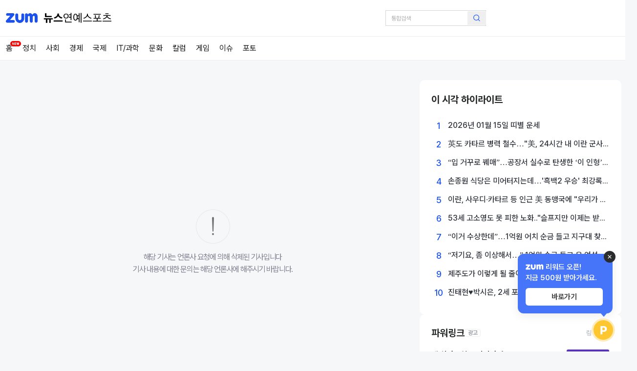

--- FILE ---
content_type: text/html; charset=utf-8
request_url: https://www.google.com/recaptcha/api2/aframe
body_size: 266
content:
<!DOCTYPE HTML><html><head><meta http-equiv="content-type" content="text/html; charset=UTF-8"></head><body><script nonce="WlwD5o60uAR2uSu38mvhbQ">/** Anti-fraud and anti-abuse applications only. See google.com/recaptcha */ try{var clients={'sodar':'https://pagead2.googlesyndication.com/pagead/sodar?'};window.addEventListener("message",function(a){try{if(a.source===window.parent){var b=JSON.parse(a.data);var c=clients[b['id']];if(c){var d=document.createElement('img');d.src=c+b['params']+'&rc='+(localStorage.getItem("rc::a")?sessionStorage.getItem("rc::b"):"");window.document.body.appendChild(d);sessionStorage.setItem("rc::e",parseInt(sessionStorage.getItem("rc::e")||0)+1);localStorage.setItem("rc::h",'1768423827455');}}}catch(b){}});window.parent.postMessage("_grecaptcha_ready", "*");}catch(b){}</script></body></html>

--- FILE ---
content_type: application/javascript; charset=utf-8
request_url: https://fundingchoicesmessages.google.com/f/AGSKWxWfGAtc1yYGdGoPR8YkUwrkJRzIlTppiPFLdOEtAoVNtnF44ARItNM-ewUyeo11HjtbmkIhNMP-nUM20lZuiQ_KEn6hzJe07VnkQT_oCNOBxjhh5p3lRXEc8yV_pYdm4PIifVkq_FAowM7fWHpQ0m236JCdIpYiy76ljFGYEqoZ1bH6deYIuQ9l9OQ9/_/Block-Ad./house_ad-_adsetup./ad_serverV2./ads/targeting.
body_size: -1291
content:
window['07f97c4b-fae8-4304-83d5-d8c312e3f6fe'] = true;